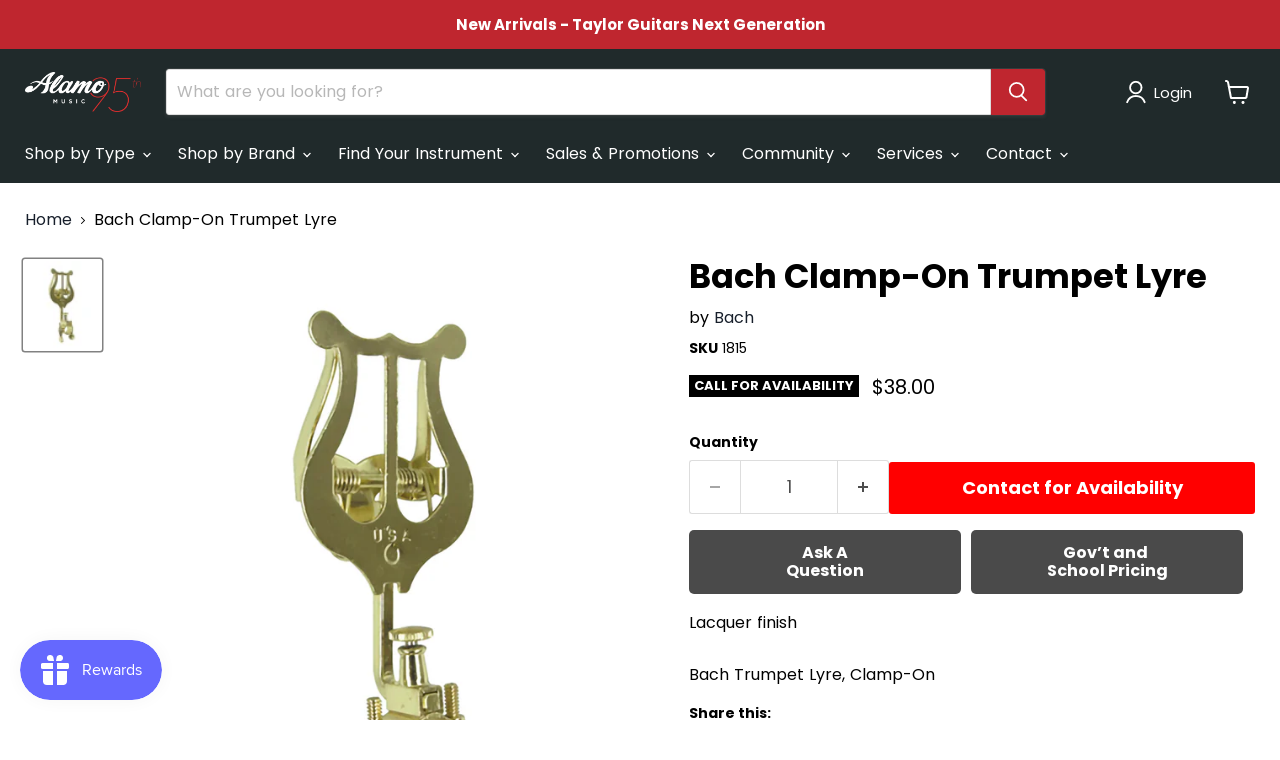

--- FILE ---
content_type: text/html; charset=UTF-8
request_url: https://core.alamomusic.com/forms/channel_form_v2/channel_form_v2.php?form_id=29&sku=1815
body_size: 429
content:
<!doctype html>
<html lang="en">
<head>
  <meta charset="utf-8" />
  <meta name="viewport" content="width=device-width,initial-scale=1" />
  <title>Contact Form</title>

  <link rel="stylesheet" href="channel_form_v2.css?v=20260122062022">
</head>

<body>
  <div
    class="channel-form-host"
    id="channel_form_host"
    data-form-id="29"
    data-product-title=""
    data-viewmode="main"
  >
    <div class="channel-form" id="channel_form_mount" aria-busy="true">
      <header>
        <h1>Loading…</h1>
        <p>Please wait.</p>
      </header>
      <main>
        <p>Retrieving form definition.</p>
      </main>
      <footer>
        <p>If this takes too long, refresh.</p>
      </footer>
    </div>
  </div>

  <script src="channel_form_v2.js?v=20260122062022"></script>
</body>
</html>


--- FILE ---
content_type: text/html; charset=UTF-8
request_url: https://core.alamomusic.com/forms/channel_form_v2/channel_form_v2.php?form_id=143&sku=1815
body_size: 430
content:
<!doctype html>
<html lang="en">
<head>
  <meta charset="utf-8" />
  <meta name="viewport" content="width=device-width,initial-scale=1" />
  <title>Contact Form</title>

  <link rel="stylesheet" href="channel_form_v2.css?v=20260122062022">
</head>

<body>
  <div
    class="channel-form-host"
    id="channel_form_host"
    data-form-id="143"
    data-product-title=""
    data-viewmode="main"
  >
    <div class="channel-form" id="channel_form_mount" aria-busy="true">
      <header>
        <h1>Loading…</h1>
        <p>Please wait.</p>
      </header>
      <main>
        <p>Retrieving form definition.</p>
      </main>
      <footer>
        <p>If this takes too long, refresh.</p>
      </footer>
    </div>
  </div>

  <script src="channel_form_v2.js?v=20260122062022"></script>
</body>
</html>


--- FILE ---
content_type: text/javascript; charset=utf-8
request_url: https://www.alamomusic.com/products/bach-clamp-on-trumpet-lyre.js
body_size: 202
content:
{"id":8271341912376,"title":"Bach Clamp-On Trumpet Lyre","handle":"bach-clamp-on-trumpet-lyre","description":"Lacquer finish\u003cbr\u003e\u003cbr\u003eBach Trumpet Lyre, Clamp-On","published_at":"2023-04-26T16:49:43-05:00","created_at":"2023-04-26T16:49:43-05:00","vendor":"Bach","type":"Brass Instrument Accessories","tags":[],"price":3800,"price_min":3800,"price_max":3800,"available":false,"price_varies":false,"compare_at_price":3300,"compare_at_price_min":3300,"compare_at_price_max":3300,"compare_at_price_varies":false,"variants":[{"id":45083081343288,"title":"Default Title","option1":"Default Title","option2":null,"option3":null,"sku":"1815","requires_shipping":true,"taxable":true,"featured_image":null,"available":false,"name":"Bach Clamp-On Trumpet Lyre","public_title":null,"options":["Default Title"],"price":3800,"weight":0,"compare_at_price":3300,"inventory_management":"shopify","barcode":"641064057304","requires_selling_plan":false,"selling_plan_allocations":[]}],"images":["\/\/cdn.shopify.com\/s\/files\/1\/0753\/7573\/9192\/files\/aca06971-a07e-5170-bffa-c45d1c9c1571.jpg?v=1682545789"],"featured_image":"\/\/cdn.shopify.com\/s\/files\/1\/0753\/7573\/9192\/files\/aca06971-a07e-5170-bffa-c45d1c9c1571.jpg?v=1682545789","options":[{"name":"Title","position":1,"values":["Default Title"]}],"url":"\/products\/bach-clamp-on-trumpet-lyre","media":[{"alt":null,"id":33740673646904,"position":1,"preview_image":{"aspect_ratio":0.85,"height":1000,"width":850,"src":"https:\/\/cdn.shopify.com\/s\/files\/1\/0753\/7573\/9192\/files\/aca06971-a07e-5170-bffa-c45d1c9c1571.jpg?v=1682545789"},"aspect_ratio":0.85,"height":1000,"media_type":"image","src":"https:\/\/cdn.shopify.com\/s\/files\/1\/0753\/7573\/9192\/files\/aca06971-a07e-5170-bffa-c45d1c9c1571.jpg?v=1682545789","width":850}],"requires_selling_plan":false,"selling_plan_groups":[]}

--- FILE ---
content_type: text/javascript; charset=utf-8
request_url: https://www.alamomusic.com/products/bach-clamp-on-trumpet-lyre.js
body_size: 234
content:
{"id":8271341912376,"title":"Bach Clamp-On Trumpet Lyre","handle":"bach-clamp-on-trumpet-lyre","description":"Lacquer finish\u003cbr\u003e\u003cbr\u003eBach Trumpet Lyre, Clamp-On","published_at":"2023-04-26T16:49:43-05:00","created_at":"2023-04-26T16:49:43-05:00","vendor":"Bach","type":"Brass Instrument Accessories","tags":[],"price":3800,"price_min":3800,"price_max":3800,"available":false,"price_varies":false,"compare_at_price":3300,"compare_at_price_min":3300,"compare_at_price_max":3300,"compare_at_price_varies":false,"variants":[{"id":45083081343288,"title":"Default Title","option1":"Default Title","option2":null,"option3":null,"sku":"1815","requires_shipping":true,"taxable":true,"featured_image":null,"available":false,"name":"Bach Clamp-On Trumpet Lyre","public_title":null,"options":["Default Title"],"price":3800,"weight":0,"compare_at_price":3300,"inventory_management":"shopify","barcode":"641064057304","requires_selling_plan":false,"selling_plan_allocations":[]}],"images":["\/\/cdn.shopify.com\/s\/files\/1\/0753\/7573\/9192\/files\/aca06971-a07e-5170-bffa-c45d1c9c1571.jpg?v=1682545789"],"featured_image":"\/\/cdn.shopify.com\/s\/files\/1\/0753\/7573\/9192\/files\/aca06971-a07e-5170-bffa-c45d1c9c1571.jpg?v=1682545789","options":[{"name":"Title","position":1,"values":["Default Title"]}],"url":"\/products\/bach-clamp-on-trumpet-lyre","media":[{"alt":null,"id":33740673646904,"position":1,"preview_image":{"aspect_ratio":0.85,"height":1000,"width":850,"src":"https:\/\/cdn.shopify.com\/s\/files\/1\/0753\/7573\/9192\/files\/aca06971-a07e-5170-bffa-c45d1c9c1571.jpg?v=1682545789"},"aspect_ratio":0.85,"height":1000,"media_type":"image","src":"https:\/\/cdn.shopify.com\/s\/files\/1\/0753\/7573\/9192\/files\/aca06971-a07e-5170-bffa-c45d1c9c1571.jpg?v=1682545789","width":850}],"requires_selling_plan":false,"selling_plan_groups":[]}